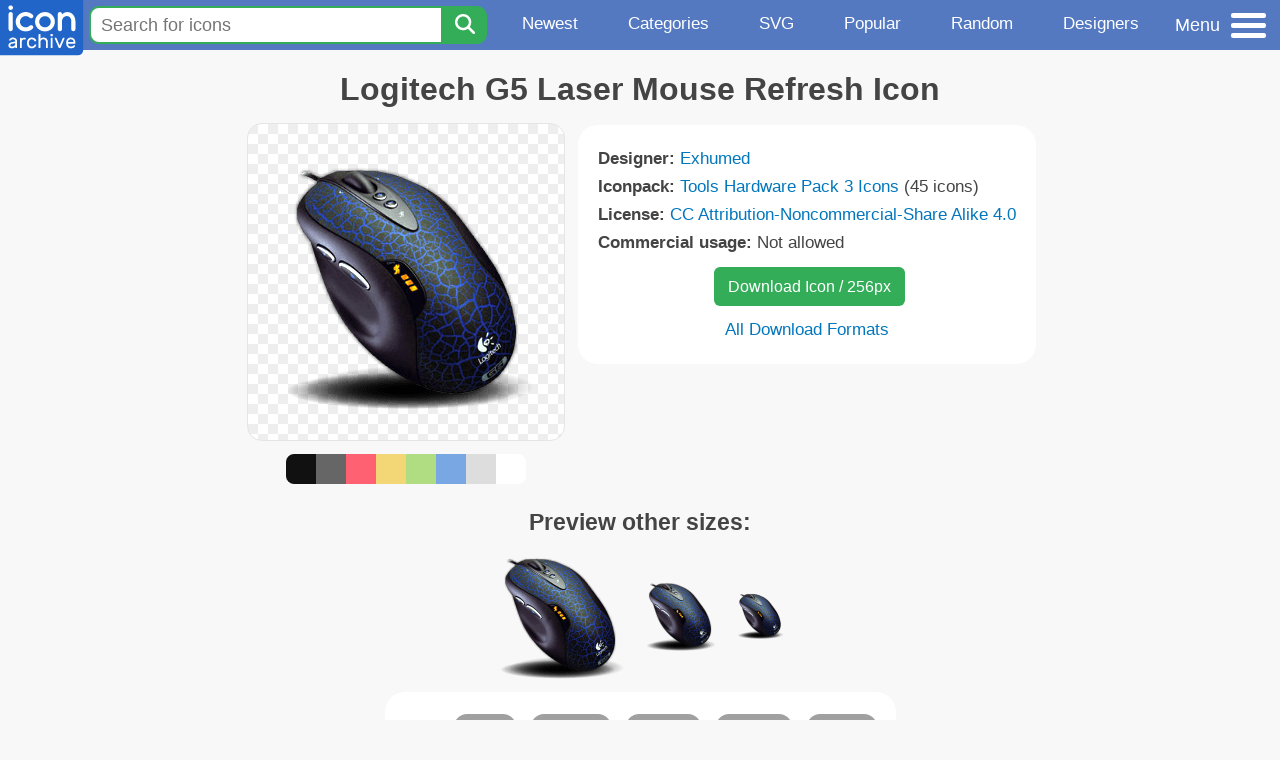

--- FILE ---
content_type: text/html; charset=utf-8
request_url: https://www.iconarchive.com/show/tools-hardware-pack-3-icons-by-3xhumed/Logitech-G5-Laser-Mouse-Refresh-icon.html
body_size: 9844
content:
<!DOCTYPE html><html lang="en"><head><meta charset="utf-8"/>
<script>var __ezHttpConsent={setByCat:function(src,tagType,attributes,category,force,customSetScriptFn=null){var setScript=function(){if(force||window.ezTcfConsent[category]){if(typeof customSetScriptFn==='function'){customSetScriptFn();}else{var scriptElement=document.createElement(tagType);scriptElement.src=src;attributes.forEach(function(attr){for(var key in attr){if(attr.hasOwnProperty(key)){scriptElement.setAttribute(key,attr[key]);}}});var firstScript=document.getElementsByTagName(tagType)[0];firstScript.parentNode.insertBefore(scriptElement,firstScript);}}};if(force||(window.ezTcfConsent&&window.ezTcfConsent.loaded)){setScript();}else if(typeof getEzConsentData==="function"){getEzConsentData().then(function(ezTcfConsent){if(ezTcfConsent&&ezTcfConsent.loaded){setScript();}else{console.error("cannot get ez consent data");force=true;setScript();}});}else{force=true;setScript();console.error("getEzConsentData is not a function");}},};</script>
<script>var ezTcfConsent=window.ezTcfConsent?window.ezTcfConsent:{loaded:false,store_info:false,develop_and_improve_services:false,measure_ad_performance:false,measure_content_performance:false,select_basic_ads:false,create_ad_profile:false,select_personalized_ads:false,create_content_profile:false,select_personalized_content:false,understand_audiences:false,use_limited_data_to_select_content:false,};function getEzConsentData(){return new Promise(function(resolve){document.addEventListener("ezConsentEvent",function(event){var ezTcfConsent=event.detail.ezTcfConsent;resolve(ezTcfConsent);});});}</script>
<script>if(typeof _setEzCookies!=='function'){function _setEzCookies(ezConsentData){var cookies=window.ezCookieQueue;for(var i=0;i<cookies.length;i++){var cookie=cookies[i];if(ezConsentData&&ezConsentData.loaded&&ezConsentData[cookie.tcfCategory]){document.cookie=cookie.name+"="+cookie.value;}}}}
window.ezCookieQueue=window.ezCookieQueue||[];if(typeof addEzCookies!=='function'){function addEzCookies(arr){window.ezCookieQueue=[...window.ezCookieQueue,...arr];}}
addEzCookies([{name:"ezoab_233319",value:"mod210-c; Path=/; Domain=iconarchive.com; Max-Age=7200",tcfCategory:"store_info",isEzoic:"true",},{name:"ezosuibasgeneris-1",value:"d52892d6-331c-4793-62f3-8d923b0e8135; Path=/; Domain=iconarchive.com; Expires=Mon, 18 Jan 2027 20:31:44 UTC; Secure; SameSite=None",tcfCategory:"understand_audiences",isEzoic:"true",}]);if(window.ezTcfConsent&&window.ezTcfConsent.loaded){_setEzCookies(window.ezTcfConsent);}else if(typeof getEzConsentData==="function"){getEzConsentData().then(function(ezTcfConsent){if(ezTcfConsent&&ezTcfConsent.loaded){_setEzCookies(window.ezTcfConsent);}else{console.error("cannot get ez consent data");_setEzCookies(window.ezTcfConsent);}});}else{console.error("getEzConsentData is not a function");_setEzCookies(window.ezTcfConsent);}</script><script type="text/javascript" data-ezscrex='false' data-cfasync='false'>window._ezaq = Object.assign({"edge_cache_status":13,"edge_response_time":97,"url":"https://www.iconarchive.com/show/tools-hardware-pack-3-icons-by-3xhumed/Logitech-G5-Laser-Mouse-Refresh-icon.html"}, typeof window._ezaq !== "undefined" ? window._ezaq : {});</script><script type="text/javascript" data-ezscrex='false' data-cfasync='false'>window._ezaq = Object.assign({"ab_test_id":"mod210-c"}, typeof window._ezaq !== "undefined" ? window._ezaq : {});window.__ez=window.__ez||{};window.__ez.tf={};</script><script type="text/javascript" data-ezscrex='false' data-cfasync='false'>window.ezDisableAds = true;</script>
<script data-ezscrex='false' data-cfasync='false' data-pagespeed-no-defer>var __ez=__ez||{};__ez.stms=Date.now();__ez.evt={};__ez.script={};__ez.ck=__ez.ck||{};__ez.template={};__ez.template.isOrig=true;window.__ezScriptHost="//www.ezojs.com";__ez.queue=__ez.queue||function(){var e=0,i=0,t=[],n=!1,o=[],r=[],s=!0,a=function(e,i,n,o,r,s,a){var l=arguments.length>7&&void 0!==arguments[7]?arguments[7]:window,d=this;this.name=e,this.funcName=i,this.parameters=null===n?null:w(n)?n:[n],this.isBlock=o,this.blockedBy=r,this.deleteWhenComplete=s,this.isError=!1,this.isComplete=!1,this.isInitialized=!1,this.proceedIfError=a,this.fWindow=l,this.isTimeDelay=!1,this.process=function(){f("... func = "+e),d.isInitialized=!0,d.isComplete=!0,f("... func.apply: "+e);var i=d.funcName.split("."),n=null,o=this.fWindow||window;i.length>3||(n=3===i.length?o[i[0]][i[1]][i[2]]:2===i.length?o[i[0]][i[1]]:o[d.funcName]),null!=n&&n.apply(null,this.parameters),!0===d.deleteWhenComplete&&delete t[e],!0===d.isBlock&&(f("----- F'D: "+d.name),m())}},l=function(e,i,t,n,o,r,s){var a=arguments.length>7&&void 0!==arguments[7]?arguments[7]:window,l=this;this.name=e,this.path=i,this.async=o,this.defer=r,this.isBlock=t,this.blockedBy=n,this.isInitialized=!1,this.isError=!1,this.isComplete=!1,this.proceedIfError=s,this.fWindow=a,this.isTimeDelay=!1,this.isPath=function(e){return"/"===e[0]&&"/"!==e[1]},this.getSrc=function(e){return void 0!==window.__ezScriptHost&&this.isPath(e)&&"banger.js"!==this.name?window.__ezScriptHost+e:e},this.process=function(){l.isInitialized=!0,f("... file = "+e);var i=this.fWindow?this.fWindow.document:document,t=i.createElement("script");t.src=this.getSrc(this.path),!0===o?t.async=!0:!0===r&&(t.defer=!0),t.onerror=function(){var e={url:window.location.href,name:l.name,path:l.path,user_agent:window.navigator.userAgent};"undefined"!=typeof _ezaq&&(e.pageview_id=_ezaq.page_view_id);var i=encodeURIComponent(JSON.stringify(e)),t=new XMLHttpRequest;t.open("GET","//g.ezoic.net/ezqlog?d="+i,!0),t.send(),f("----- ERR'D: "+l.name),l.isError=!0,!0===l.isBlock&&m()},t.onreadystatechange=t.onload=function(){var e=t.readyState;f("----- F'D: "+l.name),e&&!/loaded|complete/.test(e)||(l.isComplete=!0,!0===l.isBlock&&m())},i.getElementsByTagName("head")[0].appendChild(t)}},d=function(e,i){this.name=e,this.path="",this.async=!1,this.defer=!1,this.isBlock=!1,this.blockedBy=[],this.isInitialized=!0,this.isError=!1,this.isComplete=i,this.proceedIfError=!1,this.isTimeDelay=!1,this.process=function(){}};function c(e,i,n,s,a,d,c,u,f){var m=new l(e,i,n,s,a,d,c,f);!0===u?o[e]=m:r[e]=m,t[e]=m,h(m)}function h(e){!0!==u(e)&&0!=s&&e.process()}function u(e){if(!0===e.isTimeDelay&&!1===n)return f(e.name+" blocked = TIME DELAY!"),!0;if(w(e.blockedBy))for(var i=0;i<e.blockedBy.length;i++){var o=e.blockedBy[i];if(!1===t.hasOwnProperty(o))return f(e.name+" blocked = "+o),!0;if(!0===e.proceedIfError&&!0===t[o].isError)return!1;if(!1===t[o].isComplete)return f(e.name+" blocked = "+o),!0}return!1}function f(e){var i=window.location.href,t=new RegExp("[?&]ezq=([^&#]*)","i").exec(i);"1"===(t?t[1]:null)&&console.debug(e)}function m(){++e>200||(f("let's go"),p(o),p(r))}function p(e){for(var i in e)if(!1!==e.hasOwnProperty(i)){var t=e[i];!0===t.isComplete||u(t)||!0===t.isInitialized||!0===t.isError?!0===t.isError?f(t.name+": error"):!0===t.isComplete?f(t.name+": complete already"):!0===t.isInitialized&&f(t.name+": initialized already"):t.process()}}function w(e){return"[object Array]"==Object.prototype.toString.call(e)}return window.addEventListener("load",(function(){setTimeout((function(){n=!0,f("TDELAY -----"),m()}),5e3)}),!1),{addFile:c,addFileOnce:function(e,i,n,o,r,s,a,l,d){t[e]||c(e,i,n,o,r,s,a,l,d)},addDelayFile:function(e,i){var n=new l(e,i,!1,[],!1,!1,!0);n.isTimeDelay=!0,f(e+" ...  FILE! TDELAY"),r[e]=n,t[e]=n,h(n)},addFunc:function(e,n,s,l,d,c,u,f,m,p){!0===c&&(e=e+"_"+i++);var w=new a(e,n,s,l,d,u,f,p);!0===m?o[e]=w:r[e]=w,t[e]=w,h(w)},addDelayFunc:function(e,i,n){var o=new a(e,i,n,!1,[],!0,!0);o.isTimeDelay=!0,f(e+" ...  FUNCTION! TDELAY"),r[e]=o,t[e]=o,h(o)},items:t,processAll:m,setallowLoad:function(e){s=e},markLoaded:function(e){if(e&&0!==e.length){if(e in t){var i=t[e];!0===i.isComplete?f(i.name+" "+e+": error loaded duplicate"):(i.isComplete=!0,i.isInitialized=!0)}else t[e]=new d(e,!0);f("markLoaded dummyfile: "+t[e].name)}},logWhatsBlocked:function(){for(var e in t)!1!==t.hasOwnProperty(e)&&u(t[e])}}}();__ez.evt.add=function(e,t,n){e.addEventListener?e.addEventListener(t,n,!1):e.attachEvent?e.attachEvent("on"+t,n):e["on"+t]=n()},__ez.evt.remove=function(e,t,n){e.removeEventListener?e.removeEventListener(t,n,!1):e.detachEvent?e.detachEvent("on"+t,n):delete e["on"+t]};__ez.script.add=function(e){var t=document.createElement("script");t.src=e,t.async=!0,t.type="text/javascript",document.getElementsByTagName("head")[0].appendChild(t)};__ez.dot=__ez.dot||{};__ez.queue.addFileOnce('/detroitchicago/boise.js', '/detroitchicago/boise.js?gcb=195-0&cb=5', true, [], true, false, true, false);__ez.queue.addFileOnce('/parsonsmaize/abilene.js', '/parsonsmaize/abilene.js?gcb=195-0&cb=e80eca0cdb', true, [], true, false, true, false);__ez.queue.addFileOnce('/parsonsmaize/mulvane.js', '/parsonsmaize/mulvane.js?gcb=195-0&cb=e75e48eec0', true, ['/parsonsmaize/abilene.js'], true, false, true, false);__ez.queue.addFileOnce('/detroitchicago/birmingham.js', '/detroitchicago/birmingham.js?gcb=195-0&cb=539c47377c', true, ['/parsonsmaize/abilene.js'], true, false, true, false);</script>
<script data-ezscrex="false" type="text/javascript" data-cfasync="false">window._ezaq = Object.assign({"ad_cache_level":0,"adpicker_placement_cnt":0,"ai_placeholder_cache_level":0,"ai_placeholder_placement_cnt":-1,"domain":"iconarchive.com","domain_id":233319,"ezcache_level":2,"ezcache_skip_code":0,"has_bad_image":0,"has_bad_words":0,"is_sitespeed":0,"lt_cache_level":0,"response_size":33962,"response_size_orig":28162,"response_time_orig":88,"template_id":5,"url":"https://www.iconarchive.com/show/tools-hardware-pack-3-icons-by-3xhumed/Logitech-G5-Laser-Mouse-Refresh-icon.html","word_count":0,"worst_bad_word_level":0}, typeof window._ezaq !== "undefined" ? window._ezaq : {});__ez.queue.markLoaded('ezaqBaseReady');</script>
<script type='text/javascript' data-ezscrex='false' data-cfasync='false'>
window.ezAnalyticsStatic = true;

function analyticsAddScript(script) {
	var ezDynamic = document.createElement('script');
	ezDynamic.type = 'text/javascript';
	ezDynamic.innerHTML = script;
	document.head.appendChild(ezDynamic);
}
function getCookiesWithPrefix() {
    var allCookies = document.cookie.split(';');
    var cookiesWithPrefix = {};

    for (var i = 0; i < allCookies.length; i++) {
        var cookie = allCookies[i].trim();

        for (var j = 0; j < arguments.length; j++) {
            var prefix = arguments[j];
            if (cookie.indexOf(prefix) === 0) {
                var cookieParts = cookie.split('=');
                var cookieName = cookieParts[0];
                var cookieValue = cookieParts.slice(1).join('=');
                cookiesWithPrefix[cookieName] = decodeURIComponent(cookieValue);
                break; // Once matched, no need to check other prefixes
            }
        }
    }

    return cookiesWithPrefix;
}
function productAnalytics() {
	var d = {"pr":[6],"omd5":"b22f1a3b2cc14ed1287da7adf9028338","nar":"risk score"};
	d.u = _ezaq.url;
	d.p = _ezaq.page_view_id;
	d.v = _ezaq.visit_uuid;
	d.ab = _ezaq.ab_test_id;
	d.e = JSON.stringify(_ezaq);
	d.ref = document.referrer;
	d.c = getCookiesWithPrefix('active_template', 'ez', 'lp_');
	if(typeof ez_utmParams !== 'undefined') {
		d.utm = ez_utmParams;
	}

	var dataText = JSON.stringify(d);
	var xhr = new XMLHttpRequest();
	xhr.open('POST','/ezais/analytics?cb=1', true);
	xhr.onload = function () {
		if (xhr.status!=200) {
            return;
		}

        if(document.readyState !== 'loading') {
            analyticsAddScript(xhr.response);
            return;
        }

        var eventFunc = function() {
            if(document.readyState === 'loading') {
                return;
            }
            document.removeEventListener('readystatechange', eventFunc, false);
            analyticsAddScript(xhr.response);
        };

        document.addEventListener('readystatechange', eventFunc, false);
	};
	xhr.setRequestHeader('Content-Type','text/plain');
	xhr.send(dataText);
}
__ez.queue.addFunc("productAnalytics", "productAnalytics", null, true, ['ezaqBaseReady'], false, false, false, true);
</script>

<meta name="viewport" content="width=device-width, initial-scale=1"/>
<meta name="theme-color" content="#112040"/>
<base href="https://www.iconarchive.com/"/>


<meta name="keywords" content="laser,logitech,mouse,refresh,reload,Logitech G5 Laser Mouse Refresh"/>
<meta name="description" content="Click to download Laser, Logitech, Mouse, Refresh, Reload icon from Tools Hardware Pack 3 Iconpack by Exhumed"/>
<link rel="icon" href="/favicon3.svg" type="image/svg+xml"/>
<link rel="icon" type="image/png" href="/static/images/favicon3-48x48.png" sizes="48x48"/>
<link rel="icon" type="image/png" href="/static/images/favicon3-192x192.png" sizes="192x192"/>
<link rel="apple-touch-icon" href="/static/images/favicon3-apple-touch-180x180.png" sizes="180x180"/>

<title>Logitech G5 Laser Mouse Refresh Icon | Tools Hardware Pack 3 Iconpack | Exhumed</title>

<link rel="stylesheet" href="/static/css/iconarchive.min.v15.css" type="text/css"/>
<script defer="" src="/static/js/iconarchive.min.v3.js"></script>
<meta property="og:url" content="https://www.iconarchive.com/show/tools-hardware-pack-3-icons-by-3xhumed/Logitech-G5-Laser-Mouse-Refresh-icon.html"/>
<meta property="og:title" content="Logitech G5 Laser Mouse Refresh Icon | Tools Hardware Pack 3 Iconpack | Exhumed"/>
<meta property="og:image" content="https://icons.iconarchive.com/icons/3xhumed/tools-hardware-pack-3/256/Logitech-G5-Laser-Mouse-Refresh-icon.png"/>
<link rel="canonical" href="https://www.iconarchive.com/show/tools-hardware-pack-3-icons-by-3xhumed/Logitech-G5-Laser-Mouse-Refresh-icon.html"/>
<script type='text/javascript'>
var ezoTemplate = 'orig_site';
var ezouid = '1';
var ezoFormfactor = '1';
</script><script data-ezscrex="false" type='text/javascript'>
var soc_app_id = '0';
var did = 233319;
var ezdomain = 'iconarchive.com';
var ezoicSearchable = 1;
</script></head>
<body>

<!-- BuySellAds.com Ad Code -->
<script type="text/javascript">
(function(){
  var bsa = document.createElement('script');
     bsa.type = 'text/javascript';
     bsa.async = true;
     bsa.src = '//s3.buysellads.com/ac/bsa.js';
  (document.getElementsByTagName('head')[0]||document.getElementsByTagName('body')[0]).appendChild(bsa);
})();
</script>
<!-- End BuySellAds.com Ad Code -->

<script src="//m.servedby-buysellads.com/monetization.js" type="text/javascript"></script>
<script>
(function(){
	if(typeof _bsa !== 'undefined' && _bsa) {
  		// format, zoneKey, segment:value, options
  		_bsa.init('flexbar', 'CKYI6237', 'placement:iconarchivecom');
  	}
})();
</script>


<header class="sticky" style="display:flex;justify-content:space-between;background-color:#5479c1;position: sticky;top: 0;height:50px;margin-bottom:10px;width:100%;z-index:9999;">

    <div class="hidden-under-320">
    <a href="https://www.iconarchive.com/" rel="nofollow"><img src="https://static.iconarchive.com/static/images/logo.svg" alt="Logo - Great icons for Win, Mac &amp; Linux" width="84" height="58" style="min-width:84px;"/></a>
    </div>

	<div style="display:flex;justify-content:space-between;width:100%;">
		<form class="topnav-search-wrap" style="flex:1;" action="https://www.iconarchive.com/search" method="get">
            <input class="topnav-search-field" type="text" name="q" value="" placeholder="Search for icons"/>
            <button class="topnav-search-submit" type="submit" aria-label="Search" title="Search"><div class="icon-search" style="width:20px;height:22px;"></div></button>
        </form>

        <div class="topnav" style="">
        <a href="/news.html" class="hidden-under-600">Newest</a>
        <a href="/categories.html" class="hidden-under-700">Categories</a>
        <a href="/svg-icons.html" class="hidden-under-600">SVG</a>
        <a href="/popular.html" class="hidden-under-800">Popular</a>
        <a href="/randomsets.html" class="hidden-under-900">Random</a>
        <a href="/artists.html" class="hidden-under-1000">Designers</a>
        </div>


		<div id="myNavBtn" class="topnav-menu-button" title="Menu">
			<div class="hamburger-label hidden-under-400" title="Menu">Menu</div>
              <div class="hamburger-box" title="Menu">
				<div></div>
				<div class="hamburger-middle"></div>
				<div></div>
			</div>
		</div>


	</div>

</header>

<!-- The Modal -->
<div id="myNavModal" class="modal">
  <!-- Modal content -->
  <div class="modal-content">
    <span class="close">×</span>

<h3>Browse Icons</h3>
<ul>
	<li><span class="icon icon-news" title="Newspaper Icon"></span> <a href="/news.html">Newest Packs</a></li>
	<li><span class="icon icon-svg" title="Bezier Icon"></span> <a href="/svg-icons.html">SVG Icon Packs</a></li>
	<li><span class="icon icon-fire" title="Fire Icon"></span> <a href="/popular.html">Popular Packs</a></li>
    <li><span class="icon icon-dice-five" title="Dice Icon"></span> <a href="/randomsets.html">Random Packs</a></li>
    <li><span class="icon icon-tag" title="Tag Icon"></span> <a href="/commercialfree.html">License: Commercial free Packs</a></li>
</ul>

<h3>Categories</h3>
<ul class="navmulticol">
    <li><a href="/category/adobe-icons.html">Adobe Icons</a></li>
    <li><a href="/category/alphabet-icons.html">Alphabet Icons</a></li>
    <li><a href="/category/animals-icons.html">Animal Icons</a></li>
    <li><a href="/category/apple-icons.html">Apple Icons</a></li>
    <li><a href="/category/application-icons.html">Application Icons</a></li>
    <li><a href="/category/art-icons.html">Art Icons</a></li>
    <li><a href="/category/avatar-icons.html">Avatar Icons</a></li>
    <li><a href="/category/buildings-icons.html">Buildings Icons</a></li>
    <li><a href="/category/business-icons.html">Business Icons</a></li>
    <li><a href="/category/cartoon-icons.html">Cartoon Icons</a></li>
    <li><a href="/category/christmas-icons.html">Christmas Icons</a></li>
    <li><a href="/category/computer-icons.html">Computer Icons</a></li>
    <li><a href="/category/culture-icons.html">Culture Icons</a></li>
    <li><a href="/category/drive-icons.html">Drive Icons</a></li>
    <li><a href="/category/easter-icons.html">Easter Icons</a></li>
    <li><a href="/category/emo-icons.html">Emo Icons</a></li>
    <li><a href="/category/emoji-icons.html">Emoji Icons</a></li>
    <li><a href="/category/flag-icons.html">Flag Icons</a></li>
    <li><a href="/category/folder-icons.html">Folder Icons</a></li>
    <li><a href="/category/food-icons.html">Food Icons</a></li>
    <li><a href="/category/funny-icons.html">Funny Icons</a></li>
    <li><a href="/category/game-icons.html">Game Icons</a></li>
    <li><a href="/category/halloween-icons.html">Halloween Icons</a></li>
    <li><a href="/category/handdrawn-icons.html">Hand-Drawn Icons</a></li>
    <li><a href="/category/holiday-icons.html">Holiday Icons</a></li>
    <li><a href="/category/kid-icons.html">Kids Icons</a></li>
    <li><a href="/category/lifestyle-icons.html">Lifestyle Icons</a></li>
    <li><a href="/category/love-icons.html">Love Icons</a></li>
    <li><a href="/category/media-icons.html">Media Icons</a></li>
    <li><a href="/category/medical-icons.html">Medical Icons</a></li>
    <li><a href="/category/microsoft-icons.html">Microsoft Icons</a></li>
    <li><a href="/category/mini-icons.html">Mini Icons</a></li>
    <li><a href="/category/mobile-icons.html">Mobile Icons</a></li>
    <li><a href="/category/music-icons.html">Music Icons</a></li>
    <li><a href="/category/nature-icons.html">Nature Icons</a></li>
    <li><a href="/category/object-icons.html">Object Icons</a></li>
    <li><a href="/category/people-icons.html">People Icons</a></li>
    <li><a href="/category/photographic-icons.html">Photographic Icons</a></li>
    <li><a href="/category/places-icons.html">Places Icons</a></li>
    <li><a href="/category/scifi-icons.html">Sci-Fi Icons</a></li>
    <li><a href="/category/social-network-icons.html">Social Network Icons</a></li>
    <li><a href="/category/sport-icons.html">Sport Icons</a></li>
    <li><a href="/category/system-icons.html">System Icons</a></li>
    <li><a href="/category/technology-icons.html">Technology Icons</a></li>
    <li><a href="/category/toolkit-icons.html">Toolkit Icons</a></li>
    <li><a href="/category/transport-icons.html">Transport Icons</a></li>
    <li><a href="/category/movie-icons.html">TV &amp; Movie Icons</a></li>
    <li><a href="/category/vintage-icons.html">Vintage Icons</a></li>
</ul>

<h3>More</h3>
<ul>
	<li><a href="/artists.html">All Designers (by Alphabet)</a></li>
	<li><a href="/alphabet-list.html">All Packs (by Alphabet)</a></li>
    <li><a href="/outstanding.html">&#34;Staff picks&#34; Icon Packs</a></li>
    <li><a href="/highres.html">High Resolution Packs</a></li>
    <li><a href="/largest.html">Largest Packs</a></li>
    <li><a href="/pixelart.html">Pixelart (Old Style) Icon Packs</a></li>
</ul>

<p style="margin-bottom:100px;">
Need more?<br/>
Visit our <a href="/sitemap.html">Sitemap</a> for all options.
</p>

  </div>
</div>
<!-- End of Modal -->




 <!--metanav-allcontent-->
 <!--metanav-background-->
<!-- End of all divs -->


<div class="allcontent">



<div class="contentbox">
<a name="pagination"></a>
<h1>Logitech G5 Laser Mouse Refresh Icon</h1>

<div style="display:inline-flex; flex-flow: row wrap; justify-content:center; align-items:flex-start;">
	<div style="display:inline-flex; flex-flow: column wrap; justify-content:center;margin:0 5px;">
		<div id="myMasterIcon" class="mastericon iconbg"><a href="https://icons.iconarchive.com/icons/3xhumed/tools-hardware-pack-3/256/Logitech-G5-Laser-Mouse-Refresh-icon.png"><img src="https://icons.iconarchive.com/icons/3xhumed/tools-hardware-pack-3/256/Logitech-G5-Laser-Mouse-Refresh-icon.png" width="256" height="256" alt="Logitech G5 Laser Mouse Refresh icon" title="Logitech G5 Laser Mouse Refresh icon"/></a></div>
		<div class="icondetail-colors">
			<div onclick="myBgCol(&#39;#111111&#39;);" onmouseover="myBgCol(&#39;#111111&#39;);" style="background-color:#111111;border-radius: 8px 0 0 8px;"></div>
			<div onclick="myBgCol(&#39;#666666&#39;);" onmouseover="myBgCol(&#39;#666666&#39;);" style="background-color:#666666;"></div>
			<div onclick="myBgCol(&#39;#fe6171&#39;);" onmouseover="myBgCol(&#39;#fe6171&#39;);" style="background-color:#fe6171;"></div>
			<div onclick="myBgCol(&#39;#f3d776&#39;);" onmouseover="myBgCol(&#39;#f3d776&#39;);" style="background-color:#f3d776;"></div>
			<div onclick="myBgCol(&#39;#b0dc82&#39;);" onmouseover="myBgCol(&#39;#b0dc82&#39;);" style="background-color:#b0dc82;"></div>
			<div onclick="myBgCol(&#39;#79a7e4&#39;);" onmouseover="myBgCol(&#39;#79a7e4&#39;);" style="background-color:#79a7e4;"></div>
			<div onclick="myBgCol(&#39;#dddddd&#39;);" onmouseover="myBgCol(&#39;#dddddd&#39;);" style="background-color:#dddddd;"></div>
			<div onclick="myBgCol(&#39;#ffffff&#39;);" onmouseover="myBgCol(&#39;#ffffff&#39;);" style="background-color:#ffffff;border-radius: 0 8px 8px 0;"></div>
		</div>
	</div>

	<div class="icondetail-infobox">
	 

	 <b>Designer:</b> <a href="/artist/3xhumed.html">Exhumed</a><br/>
	 <b>Iconpack:</b> <a href="/show/tools-hardware-pack-3-icons-by-3xhumed.html">Tools Hardware Pack 3 Icons</a> (45 icons)<br/>
	 <b>License:</b> <a href="https://creativecommons.org/licenses/by-nc-sa/4.0/" target="_blank">CC Attribution-Noncommercial-Share Alike 4.0</a><br/><b>Commercial usage:</b> Not allowed<br/>
	 <center>
		<a class="downbutton" href="https://www.iconarchive.com/download/i43826/3xhumed/tools-hardware-pack-3/Logitech-G5-Laser-Mouse-Refresh.256.png" title="Download 256x256px format" style="margin:10px 0 10px 5px; padding: 6px 14px;font-size:16px;">Download Icon / 256px</a>
		
		 <br/><a id="myDownBtn" href="javascript:document.getElementById(&#39;myDownModal&#39;).style.display = &#39;block&#39;;void(0);" style="">All Download Formats</a>
	 </center>
	</div>

</div>
<h3 style="margin-top:15px;">Preview other sizes:</h3>
	<div style="display: flex;flex-wrap:wrap;align-items:center;justify-content:center;"><div class="alticon"><div><a href="https://icons.iconarchive.com/icons/3xhumed/tools-hardware-pack-3/128/Logitech-G5-Laser-Mouse-Refresh-icon.png"><img src="https://icons.iconarchive.com/icons/3xhumed/tools-hardware-pack-3/128/Logitech-G5-Laser-Mouse-Refresh-icon.png" title="Logitech-G5-Laser-Mouse-Refresh" alt="Logitech-G5-Laser-Mouse-Refresh icon" width="128" height="128"/></a></div></div><div class="alticon"><div><a href="https://icons.iconarchive.com/icons/3xhumed/tools-hardware-pack-3/72/Logitech-G5-Laser-Mouse-Refresh-icon.png"><img src="https://icons.iconarchive.com/icons/3xhumed/tools-hardware-pack-3/72/Logitech-G5-Laser-Mouse-Refresh-icon.png" title="Logitech-G5-Laser-Mouse-Refresh" alt="Logitech-G5-Laser-Mouse-Refresh icon" width="72" height="72"/></a></div></div><div class="alticon"><div><a href="https://icons.iconarchive.com/icons/3xhumed/tools-hardware-pack-3/48/Logitech-G5-Laser-Mouse-Refresh-icon.png"><img src="https://icons.iconarchive.com/icons/3xhumed/tools-hardware-pack-3/48/Logitech-G5-Laser-Mouse-Refresh-icon.png" title="Logitech-G5-Laser-Mouse-Refresh" alt="Logitech-G5-Laser-Mouse-Refresh icon" width="48" height="48"/></a></div></div></div><div class="clear"></div>

	<div style="display:inline-block;background-color:#ffffff;padding:3px;border-radius:20px;margin:10px 5px 0 5px;max-width:600px;">
	<table><tbody><tr><td style="vertical-align: top; padding: 5px 5px 0 0;"><b>Tags:</b></td><td style="text-align:left;"> <a href="/tag/laser" class="tagbutton" title="Laser icons">laser</a> <a href="/tag/logitech" class="tagbutton" title="Logitech icons">logitech</a> <a href="/tag/mouse" class="tagbutton" title="Mouse icons">mouse</a> <a href="/tag/refresh" class="tagbutton" title="Refresh icons">refresh</a> <a href="/tag/reload" class="tagbutton" title="Reload icons">reload</a> </td></tr></tbody></table>
	</div>

<h2 style="margin-top:20px;">More icons with these tags:</h2>
<div id="icon-43825-48" class="icondetail"><a href="/show/tools-hardware-pack-3-icons-by-3xhumed/Logitech-G5-Laser-Mouse-BF2142-Edition-icon.html"><img src="https://icons.iconarchive.com/icons/3xhumed/tools-hardware-pack-3/128/Logitech-G5-Laser-Mouse-BF2142-Edition-icon.png" width="128" height="128" alt="Logitech G5 Laser Mouse BF2142 Edition icon" title="Logitech G5 Laser Mouse BF2142 Edition icon"/></a></div>
<div id="icon-43828-48" class="icondetail"><a href="/show/tools-hardware-pack-3-icons-by-3xhumed/Logitech-G5-Laser-Mouse-icon.html"><img src="https://icons.iconarchive.com/icons/3xhumed/tools-hardware-pack-3/128/Logitech-G5-Laser-Mouse-icon.png" width="128" height="128" alt="Logitech G5 Laser Mouse icon" title="Logitech G5 Laser Mouse icon"/></a></div>
<div id="icon-43827-48" class="icondetail"><a href="/show/tools-hardware-pack-3-icons-by-3xhumed/Logitech-G5-Laser-Mouse-Silver-Edition-icon.html"><img src="https://icons.iconarchive.com/icons/3xhumed/tools-hardware-pack-3/128/Logitech-G5-Laser-Mouse-Silver-Edition-icon.png" width="128" height="128" alt="Logitech G5 Laser Mouse Silver Edition icon" title="Logitech G5 Laser Mouse Silver Edition icon"/></a></div>
<div id="icon-96419-48" class="icondetail"><a href="/show/outline-icons-by-iconsmind/Laser-icon.html"><img src="https://icons.iconarchive.com/icons/iconsmind/outline/128/Laser-icon.png" width="128" height="128" alt="Laser icon" title="Laser icon"/></a></div>
<div id="icon-125872-48" class="icondetail"><a href="/show/material-icons-by-pictogrammers/laser-pointer-icon.html"><img src="https://icons.iconarchive.com/icons/pictogrammers/material/128/laser-pointer-icon.png" width="128" height="128" alt="Laser pointer icon" title="Laser pointer icon"/></a></div>
<div id="icon-91052-48" class="icondetail"><a href="/show/windows-8-icons-by-icons8/Industry-Laser-Beam-icon.html"><img src="https://icons.iconarchive.com/icons/icons8/windows-8/128/Industry-Laser-Beam-icon.png" width="128" height="128" alt="Industry Laser Beam icon" title="Industry Laser Beam icon"/></a></div>
<div id="icon-106864-48" class="icondetail"><a href="/show/free-space-icons-by-goodstuff-no-nonsense/laser-gun-icon.html"><img src="https://icons.iconarchive.com/icons/goodstuff-no-nonsense/free-space/128/laser-gun-icon.png" width="128" height="128" alt="Laser gun icon" title="Laser gun icon"/></a></div>
<div id="icon-32271-48" class="icondetail"><a href="/show/refresh-cl-icons-by-tpdkdesign.net/Hardware-Laser-Printer-icon.html"><img src="https://icons.iconarchive.com/icons/tpdkdesign.net/refresh-cl/128/Hardware-Laser-Printer-icon.png" width="128" height="128" alt="Hardware Laser Printer icon" title="Hardware Laser Printer icon"/></a></div>
<div id="icon-88391-48" class="icondetail"><a href="/show/ios7-icons-by-icons8/Industry-Laser-Beam-icon.html"><img src="https://icons.iconarchive.com/icons/icons8/ios7/128/Industry-Laser-Beam-icon.png" width="128" height="128" alt="Industry Laser Beam icon" title="Industry Laser Beam icon"/></a></div>
<div id="icon-65107-48" class="icondetail"><a href="/show/ravenna-3d-icons-by-double-j-design/Printer-Laser-icon.html"><img src="https://icons.iconarchive.com/icons/double-j-design/ravenna-3d/128/Printer-Laser-icon.png" width="128" height="128" alt="Printer Laser icon" title="Printer Laser icon"/></a></div>
<div class="clear"></div><h2>More icons from the &#34;<a href="/show/tools-hardware-pack-3-icons-by-3xhumed.html">Tools Hardware Pack 3 Icons</a>&#34; icon pack:</h2>
<div class="anything">     </div>
<div class="iconlist" style="text-align:center;">

<div id="icon-43847-48" class="icondetail"><a href="/show/tools-hardware-pack-3-icons-by-3xhumed/Razer-Headphone-icon.html"><img src="https://icons.iconarchive.com/icons/3xhumed/tools-hardware-pack-3/128/Razer-Headphone-icon.png" width="128" height="128" alt="Razer Headphone icon" title="Razer Headphone icon"/></a></div>
<div id="icon-43843-48" class="icondetail"><a href="/show/tools-hardware-pack-3-icons-by-3xhumed/Microsoft-Reclusa-Gaming-Keyboard-icon.html"><img src="https://icons.iconarchive.com/icons/3xhumed/tools-hardware-pack-3/128/Microsoft-Reclusa-Gaming-Keyboard-icon.png" width="128" height="128" alt="Microsoft Reclusa Gaming Keyboard icon" title="Microsoft Reclusa Gaming Keyboard icon"/></a></div>
<div id="icon-43824-48" class="icondetail"><a href="/show/tools-hardware-pack-3-icons-by-3xhumed/Logitech-G15-icon.html"><img src="https://icons.iconarchive.com/icons/3xhumed/tools-hardware-pack-3/128/Logitech-G15-icon.png" width="128" height="128" alt="Logitech G15 icon" title="Logitech G15 icon"/></a></div>
<div id="icon-43858-48" class="icondetail"><a href="/show/tools-hardware-pack-3-icons-by-3xhumed/Sennheiser-PC150-1-icon.html"><img src="https://icons.iconarchive.com/icons/3xhumed/tools-hardware-pack-3/128/Sennheiser-PC150-1-icon.png" width="128" height="128" alt="Sennheiser PC150 1 icon" title="Sennheiser PC150 1 icon"/></a></div>
<div id="icon-43828-48" class="icondetail"><a href="/show/tools-hardware-pack-3-icons-by-3xhumed/Logitech-G5-Laser-Mouse-icon.html"><img src="https://icons.iconarchive.com/icons/3xhumed/tools-hardware-pack-3/128/Logitech-G5-Laser-Mouse-icon.png" width="128" height="128" alt="Logitech G5 Laser Mouse icon" title="Logitech G5 Laser Mouse icon"/></a></div>
<div id="icon-43827-48" class="icondetail"><a href="/show/tools-hardware-pack-3-icons-by-3xhumed/Logitech-G5-Laser-Mouse-Silver-Edition-icon.html"><img src="https://icons.iconarchive.com/icons/3xhumed/tools-hardware-pack-3/128/Logitech-G5-Laser-Mouse-Silver-Edition-icon.png" width="128" height="128" alt="Logitech G5 Laser Mouse Silver Edition icon" title="Logitech G5 Laser Mouse Silver Edition icon"/></a></div>
<div id="icon-43848-48" class="icondetail"><a href="/show/tools-hardware-pack-3-icons-by-3xhumed/Razer-Lycosa-1-icon.html"><img src="https://icons.iconarchive.com/icons/3xhumed/tools-hardware-pack-3/128/Razer-Lycosa-1-icon.png" width="128" height="128" alt="Razer Lycosa 1 icon" title="Razer Lycosa 1 icon"/></a></div>
<div id="icon-43840-48" class="icondetail"><a href="/show/tools-hardware-pack-3-icons-by-3xhumed/Logitech-VX-Nano-icon.html"><img src="https://icons.iconarchive.com/icons/3xhumed/tools-hardware-pack-3/128/Logitech-VX-Nano-icon.png" width="128" height="128" alt="Logitech VX Nano icon" title="Logitech VX Nano icon"/></a></div>
<div id="icon-43854-48" class="icondetail"><a href="/show/tools-hardware-pack-3-icons-by-3xhumed/SanDisk-Sansa-2-icon.html"><img src="https://icons.iconarchive.com/icons/3xhumed/tools-hardware-pack-3/128/SanDisk-Sansa-2-icon.png" width="128" height="128" alt="SanDisk Sansa 2 icon" title="SanDisk Sansa 2 icon"/></a></div>
<div id="icon-43835-48" class="icondetail"><a href="/show/tools-hardware-pack-3-icons-by-3xhumed/Logitech-MX-Revolution-icon.html"><img src="https://icons.iconarchive.com/icons/3xhumed/tools-hardware-pack-3/128/Logitech-MX-Revolution-icon.png" width="128" height="128" alt="Logitech MX Revolution icon" title="Logitech MX Revolution icon"/></a></div>
<div id="icon-43856-48" class="icondetail"><a href="/show/tools-hardware-pack-3-icons-by-3xhumed/Sapphire-Grafikcard-Tray-icon.html"><img src="https://icons.iconarchive.com/icons/3xhumed/tools-hardware-pack-3/128/Sapphire-Grafikcard-Tray-icon.png" width="128" height="128" alt="Sapphire Grafikcard Tray icon" title="Sapphire Grafikcard Tray icon"/></a></div>
<div id="icon-43821-48" class="icondetail"><a href="/show/tools-hardware-pack-3-icons-by-3xhumed/Logitech-Desktop-Wave-Keyboard-1-icon.html"><img src="https://icons.iconarchive.com/icons/3xhumed/tools-hardware-pack-3/128/Logitech-Desktop-Wave-Keyboard-1-icon.png" width="128" height="128" alt="Logitech Desktop Wave Keyboard 1 icon" title="Logitech Desktop Wave Keyboard 1 icon"/></a></div>
<div id="icon-43853-48" class="icondetail"><a href="/show/tools-hardware-pack-3-icons-by-3xhumed/SanDisk-Sansa-1-icon.html"><img src="https://icons.iconarchive.com/icons/3xhumed/tools-hardware-pack-3/128/SanDisk-Sansa-1-icon.png" width="128" height="128" alt="SanDisk Sansa 1 icon" title="SanDisk Sansa 1 icon"/></a></div>
<div id="icon-43839-48" class="icondetail"><a href="/show/tools-hardware-pack-3-icons-by-3xhumed/Logitech-V470-Mouse-icon.html"><img src="https://icons.iconarchive.com/icons/3xhumed/tools-hardware-pack-3/128/Logitech-V470-Mouse-icon.png" width="128" height="128" alt="Logitech V470 Mouse icon" title="Logitech V470 Mouse icon"/></a></div>
<div id="icon-43850-48" class="icondetail"><a href="/show/tools-hardware-pack-3-icons-by-3xhumed/Razer-ProGamer-KRAIT-icon.html"><img src="https://icons.iconarchive.com/icons/3xhumed/tools-hardware-pack-3/128/Razer-ProGamer-KRAIT-icon.png" width="128" height="128" alt="Razer ProGamer KRAIT icon" title="Razer ProGamer KRAIT icon"/></a></div>
<div class="clear"></div>
</div>
<div class="anything">     </div>
<div class="clear"></div><a class="defaultbutton" style="margin-top:20px;" href="/show/tools-hardware-pack-3-icons-by-3xhumed.html">Show all</a>
</div><!--contentbox-->

<!-- The Icon Download Modal -->
<div id="myDownModal" class="downmodal">
  <!-- Modal content -->
  <div class="downmodal-content">
    <span class="downclose" onclick="document.getElementById(&#39;myDownModal&#39;).style.display = &#39;none&#39;;void(0);">×</span>

<b>Download this icon:</b><br/>
<div style="display:flex;align-items:center;margin-bottom:4px;"><div style="min-width:fit-content;padding:5px 15px 5px 5px;"><a href="https://icons.iconarchive.com/icons/3xhumed/tools-hardware-pack-3/96/Logitech-G5-Laser-Mouse-Refresh-icon.png"><img src="https://icons.iconarchive.com/icons/3xhumed/tools-hardware-pack-3/96/Logitech-G5-Laser-Mouse-Refresh-icon.png" width="96" height="96"/></a></div><div style="color:#666;font-size:18px;">&#34;Logitech G5 Laser Mouse Refresh Icon&#34;</div></div>

<b>All Formats</b>
<table class="down">

<tbody><tr><td>PNG:</td><td><a class="downbutton" style="width:42px;" href="https://www.iconarchive.com/download/i43826/3xhumed/tools-hardware-pack-3/Logitech-G5-Laser-Mouse-Refresh.48.png" title="Download - PNG: 48x48px">48px</a><a class="downbutton" style="width:42px;" href="https://www.iconarchive.com/download/i43826/3xhumed/tools-hardware-pack-3/Logitech-G5-Laser-Mouse-Refresh.64.png" title="Download - PNG: 64x64px">64px</a><a class="downbutton" style="width:42px;" href="https://www.iconarchive.com/download/i43826/3xhumed/tools-hardware-pack-3/Logitech-G5-Laser-Mouse-Refresh.72.png" title="Download - PNG: 72x72px">72px</a><a class="downbutton" style="width:42px;" href="https://www.iconarchive.com/download/i43826/3xhumed/tools-hardware-pack-3/Logitech-G5-Laser-Mouse-Refresh.96.png" title="Download - PNG: 96x96px">96px</a><a class="downbutton" style="width:42px;" href="https://www.iconarchive.com/download/i43826/3xhumed/tools-hardware-pack-3/Logitech-G5-Laser-Mouse-Refresh.128.png" title="Download - PNG: 128x128px">128px</a><a class="downbutton" style="width:42px;" href="https://www.iconarchive.com/download/i43826/3xhumed/tools-hardware-pack-3/Logitech-G5-Laser-Mouse-Refresh.256.png" title="Download - PNG: 256x256px">256px</a></td></tr>
<tr><td>Favicon:</td><td><a class="downbutton" style="width:42px;" href="https://www.iconarchive.com/download/i43826/3xhumed/tools-hardware-pack-3/Logitech-G5-Laser-Mouse-Refresh.16.png" title="Download - PNG: 16x16px">16px</a><a class="downbutton" style="width:42px;" href="https://www.iconarchive.com/download/i43826/3xhumed/tools-hardware-pack-3/Logitech-G5-Laser-Mouse-Refresh.24.png" title="Download - PNG: 24x24px">24px</a><a class="downbutton" style="width:42px;" href="https://www.iconarchive.com/download/i43826/3xhumed/tools-hardware-pack-3/Logitech-G5-Laser-Mouse-Refresh.32.png" title="Download - PNG: 32x32px">32px</a></td></tr>
<tr><td>Windows:</td><td><a class="downbutton" href="https://www.iconarchive.com/download/i43826/3xhumed/tools-hardware-pack-3/Logitech-G5-Laser-Mouse-Refresh.ico" title="Download - Windows ICO file">Download ICO</a></td></tr>
<tr><td>Mac:</td><td><a class="downbutton" href="https://www.iconarchive.com/download/i43826/3xhumed/tools-hardware-pack-3/Logitech-G5-Laser-Mouse-Refresh.icns" title="Download - Mac ICNS icon file">Download ICNS</a></td></tr>

<tr><td colspan="2"><span class="icon icon-link" title="Link Icon" style="margin-right:7px;"></span><b>Link (CDN)</b><br/>
Insert this HTML-Code into your website to add this icon:<br/>
<select id="downchooseres" style="border:1px solid #999;background:#f8f8f8;color:#000;border-radius:5px;padding:3px;margin:2px 0;">
    <option value="">Choose Resolution</option>
	<option value="16">Resolution 16x16</option><option value="24">Resolution 24x24</option><option value="32">Resolution 32x32</option><option value="48">Resolution 48x48</option><option value="64">Resolution 64x64</option><option value="72">Resolution 72x72</option><option value="96">Resolution 96x96</option><option value="128">Resolution 128x128</option>
</select><br/>
<div id="minicode" style="border:2px solid #999;background:#ddf2ff;color:#000;width=100%;word-break: break-all;border-radius:5px;padding:3px 5px;">&lt;img src=&#34;https://icons.iconarchive.com/icons/3xhumed/tools-hardware-pack-3/128/Logitech-G5-Laser-Mouse-Refresh-icon.png&#34; width=&#34;128&#34; height=&#34;128&#34;&gt;</div>
<div id="buttoncopy" onclick="copyDivToClipboard()" class="downbutton" style="margin:4px 0 100px 0;padding:6px 12px;" title="Copy HTML Code for CDN Link">Copy HTML-Code</div>
</td></tr>
</tbody></table>

<script>
var cdnlink = '&lt;img src=&quot;https://icons.iconarchive.com/icons/3xhumed/tools-hardware-pack-3/###size###/Logitech-G5-Laser-Mouse-Refresh-icon.png&quot; width=&quot;###size###&quot; height=&quot;###size###&quot;&gt;';
</script>

  </div>
</div>
<!-- End of Download Modal -->


</div> <!--column-main-->



<br/>
<div id="footer">
<ul id="bottomnav">
	<li><nobr>© 2025 IconArchive.com</nobr> </li>
	<li>  · <a href="/about.html">About</a> </li>
	<li>  · <a href="/contact.html" rel="nofollow">Contact</a> </li>
	<li>  · <a href="/privacy.html" rel="nofollow" style="white-space: nowrap;">Privacy Policy</a> </li>
	<li>  · <a href="/terms.html" rel="nofollow" style="white-space: nowrap;">Terms of Services</a> </li>
	<li>  · <a href="/sitemap.html">Sitemap</a> </li>
</ul>
</div>
<script data-cfasync="false">function _emitEzConsentEvent(){var customEvent=new CustomEvent("ezConsentEvent",{detail:{ezTcfConsent:window.ezTcfConsent},bubbles:true,cancelable:true,});document.dispatchEvent(customEvent);}
(function(window,document){function _setAllEzConsentTrue(){window.ezTcfConsent.loaded=true;window.ezTcfConsent.store_info=true;window.ezTcfConsent.develop_and_improve_services=true;window.ezTcfConsent.measure_ad_performance=true;window.ezTcfConsent.measure_content_performance=true;window.ezTcfConsent.select_basic_ads=true;window.ezTcfConsent.create_ad_profile=true;window.ezTcfConsent.select_personalized_ads=true;window.ezTcfConsent.create_content_profile=true;window.ezTcfConsent.select_personalized_content=true;window.ezTcfConsent.understand_audiences=true;window.ezTcfConsent.use_limited_data_to_select_content=true;window.ezTcfConsent.select_personalized_content=true;}
function _clearEzConsentCookie(){document.cookie="ezCMPCookieConsent=tcf2;Domain=.iconarchive.com;Path=/;expires=Thu, 01 Jan 1970 00:00:00 GMT";}
_clearEzConsentCookie();if(typeof window.__tcfapi!=="undefined"){window.ezgconsent=false;var amazonHasRun=false;function _ezAllowed(tcdata,purpose){return(tcdata.purpose.consents[purpose]||tcdata.purpose.legitimateInterests[purpose]);}
function _handleConsentDecision(tcdata){window.ezTcfConsent.loaded=true;if(!tcdata.vendor.consents["347"]&&!tcdata.vendor.legitimateInterests["347"]){window._emitEzConsentEvent();return;}
window.ezTcfConsent.store_info=_ezAllowed(tcdata,"1");window.ezTcfConsent.develop_and_improve_services=_ezAllowed(tcdata,"10");window.ezTcfConsent.measure_content_performance=_ezAllowed(tcdata,"8");window.ezTcfConsent.select_basic_ads=_ezAllowed(tcdata,"2");window.ezTcfConsent.create_ad_profile=_ezAllowed(tcdata,"3");window.ezTcfConsent.select_personalized_ads=_ezAllowed(tcdata,"4");window.ezTcfConsent.create_content_profile=_ezAllowed(tcdata,"5");window.ezTcfConsent.measure_ad_performance=_ezAllowed(tcdata,"7");window.ezTcfConsent.use_limited_data_to_select_content=_ezAllowed(tcdata,"11");window.ezTcfConsent.select_personalized_content=_ezAllowed(tcdata,"6");window.ezTcfConsent.understand_audiences=_ezAllowed(tcdata,"9");window._emitEzConsentEvent();}
function _handleGoogleConsentV2(tcdata){if(!tcdata||!tcdata.purpose||!tcdata.purpose.consents){return;}
var googConsentV2={};if(tcdata.purpose.consents[1]){googConsentV2.ad_storage='granted';googConsentV2.analytics_storage='granted';}
if(tcdata.purpose.consents[3]&&tcdata.purpose.consents[4]){googConsentV2.ad_personalization='granted';}
if(tcdata.purpose.consents[1]&&tcdata.purpose.consents[7]){googConsentV2.ad_user_data='granted';}
if(googConsentV2.analytics_storage=='denied'){gtag('set','url_passthrough',true);}
gtag('consent','update',googConsentV2);}
__tcfapi("addEventListener",2,function(tcdata,success){if(!success||!tcdata){window._emitEzConsentEvent();return;}
if(!tcdata.gdprApplies){_setAllEzConsentTrue();window._emitEzConsentEvent();return;}
if(tcdata.eventStatus==="useractioncomplete"||tcdata.eventStatus==="tcloaded"){if(typeof gtag!='undefined'){_handleGoogleConsentV2(tcdata);}
_handleConsentDecision(tcdata);if(tcdata.purpose.consents["1"]===true&&tcdata.vendor.consents["755"]!==false){window.ezgconsent=true;(adsbygoogle=window.adsbygoogle||[]).pauseAdRequests=0;}
if(window.__ezconsent){__ezconsent.setEzoicConsentSettings(ezConsentCategories);}
__tcfapi("removeEventListener",2,function(success){return null;},tcdata.listenerId);if(!(tcdata.purpose.consents["1"]===true&&_ezAllowed(tcdata,"2")&&_ezAllowed(tcdata,"3")&&_ezAllowed(tcdata,"4"))){if(typeof __ez=="object"&&typeof __ez.bit=="object"&&typeof window["_ezaq"]=="object"&&typeof window["_ezaq"]["page_view_id"]=="string"){__ez.bit.Add(window["_ezaq"]["page_view_id"],[new __ezDotData("non_personalized_ads",true),]);}}}});}else{_setAllEzConsentTrue();window._emitEzConsentEvent();}})(window,document);</script></body></html>